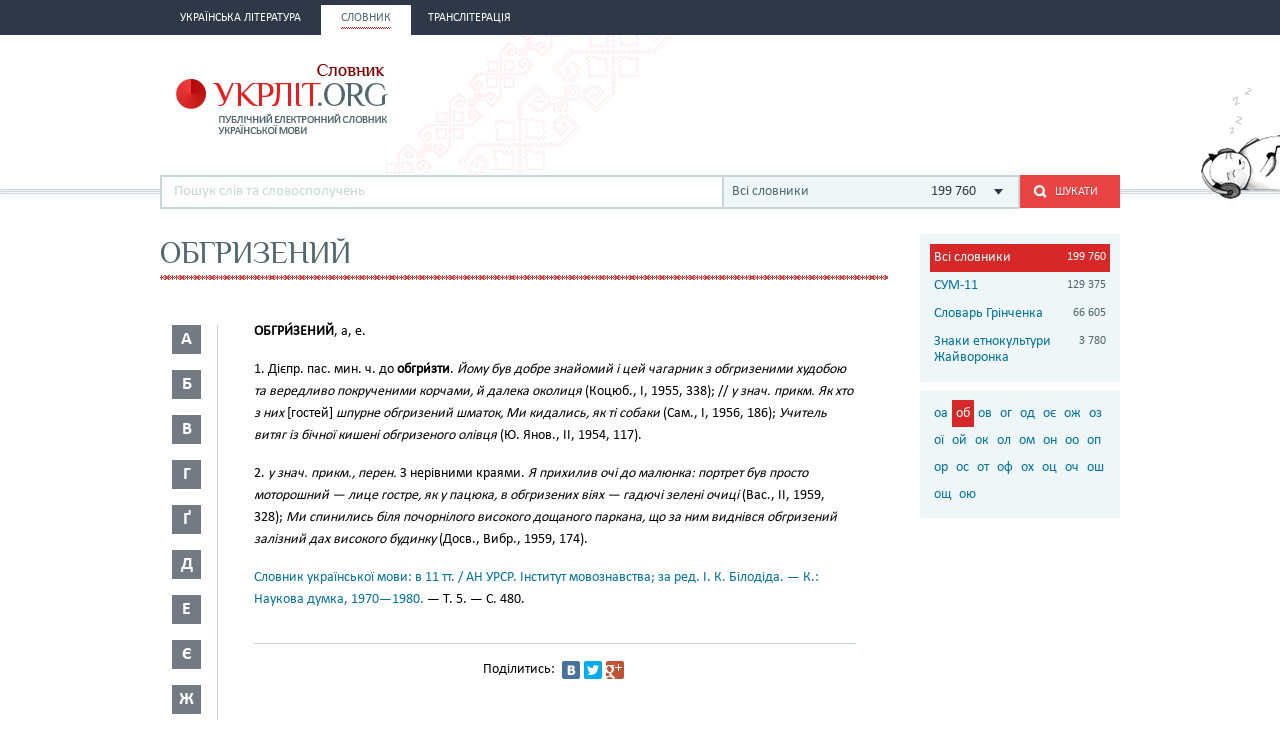

--- FILE ---
content_type: text/html; charset=utf-8
request_url: http://ukrlit.org/slovnyk/%D0%BE%D0%B1%D0%B3%D1%80%D0%B8%D0%B7%D0%B5%D0%BD%D0%B8%D0%B9
body_size: 10793
content:
<!DOCTYPE html><html itemscope itemtype="http://schema.org/WebPage">

<!--[if IE 8]>
<html lang="uk" class="ie8"><![endif]-->
<!--[if gt IE 8]>
<html lang="uk" itemscope itemtype="http://schema.org/WebPage"><![endif]-->

<head>
    <meta charset="utf-8">
    <meta http-equiv="X-UA-Compatible" content="IE=edge" />
    <!-- Twitter Card data -->
<meta name="twitter:card" content="summary">
<meta name="twitter:site" content="УКРЛІТ.ORG">
<meta name="twitter:title" content="обгризений - Словник української мови - значення слова, це:">
<meta name="twitter:description" content="обгризений - Словник української мови - значення слова, це:">
<meta name="twitter:creator" content="@author_handle">
<meta name="twitter:image" content="/img/logo-main.png">

<!-- Open Graph data -->
<meta property="og:title" content="обгризений - Словник української мови - значення слова, це:"/>
<meta property="og:type" content="article"/>
<meta property="og:image" content="/img/logo-main.png"/>
<meta property="og:description" content="обгризений - Словник української мови - значення слова, це:"/>
<meta property="og:site_name" content="УКРЛІТ.ORG"/>
<meta property="fb:admins" content="100000368234427, 100002068492526"/>

<!-- Schema.org markup for Google+ -->
<meta itemprop="name" content="обгризений - Словник української мови - значення слова, це:">
<meta itemprop="description" content="обгризений - Словник української мови - значення слова, це:">
<meta itemprop="image" content="/img/logo-main.png">
<meta name="description" content="ОБГРИ́ЗЕНИЙ, а, е.1. Дієпр. пас. мин. ч. до обгри́зти. Йому був добре знайомий і цей чагарник з обгризеними худобою та вередливо покрученими корчами, й далека околиця (Коцюб., І, 1955, 338); // у знач. прикм. Як хто з них [гостей] шпурне обгризений шматок, Ми кидались, як ті собаки (Сам., І, 1956, 186); Учитель витяг із бічної кишені обгризеного олівця (Ю. Янов., II, 1954, 117)"><title>обгризений - Словник української мови - значення слова, це:</title><link href="/min?g=css" media="screen" rel="stylesheet" type="text/css">
<link href="/favicon.ico" rel="shortcut icon"></head>
<body>
<script>
    (function(i,s,o,g,r,a,m){i['GoogleAnalyticsObject']=r;i[r]=i[r]||function(){
        (i[r].q=i[r].q||[]).push(arguments)},i[r].l=1*new Date();a=s.createElement(o),
        m=s.getElementsByTagName(o)[0];a.async=1;a.src=g;m.parentNode.insertBefore(a,m)
    })(window,document,'script','//www.google-analytics.com/analytics.js','ga');

    ga('create', 'UA-2895095-1', 'auto');
    ga('send', 'pageview');
</script>
<!-- BEGIN .wrap -->
<section class="page">
    <header class="header">
    <div class="header__topper">
        <div class="header__inner">
            <nav class="nav">
                <ul><li class="nav__item"><h2><a href="&#x2F;"><span>Українська література</span></a></h2></li><li class="nav__item is-active"><h2><a href="&#x2F;slovnyk"><span>Словник</span></a></h2></li><li class="nav__item"><h2><a href="&#x2F;transliteratsiia"><span>Транслітерація</span></a></h2></li></ul>            </nav>
        </div>
    </div>

    <div class="header__content">
        <div class="header__inner">
            <div class="cat">
                <a title="Про УКРЛІТ.ORG" href="/pro_nas"><img src="/img/cat.png"
                                                                                        alt="Про УКРЛІТ.ORG" width="165"
                                                                                        height="112"></a>
            </div>

            <h1 class="logo logo_slovnik"><a href="/slovnyk"></a></h1>

            <div class="header__banner">
    <ins class="adsbygoogle"
         style="display:inline-block;width:468px;height:60px"
         data-ad-client="ca-pub-0445727382672293"
         data-ad-slot="6587698710"></ins>
    <script>
        (adsbygoogle = window.adsbygoogle || []).push({});
    </script>
</div>

            <div class="l-dictionary-search">
                <div class="dictionary-search">
                    <div class="auto-fit">
                        <input id="dict-input" type="text" placeholder="Пошук слів та словосполучень"
                               data-url="/slovnyk/search">
                        <ul id="dict-list" class="auto-fit__dropdown" style="display: none;"></ul>
                    </div>

                    <div class="l-select">
                        <div class="select">
                                                            <input id="search-dict" type="hidden" value="all">

                                <p class="select__value">
                                    <span class="select__value-left">Всі словники</span>
                                    <span class="select__value-right">199 760</span>
                                </p>
                                                    </div>
                        <ul class="select__dropdown" style="display: none;">
                            <li data-attr="all">
                                <div class="select__value-left">
                                    <p class="select__value-title">Всі словники</p>

                                    <p class="select__value-text">Тлумачний он-лайн словник української мови
                                        «СЛОВНИК.УКРЛІТ.ORG» об’єднує слова та словосполучення з різних
                                        словників.</p>
                                </div>
                                <span class="select__value-right">199 760</span>
                            </li>

                                                            <li data-attr="3">
                                    <div class="select__value-left">
                                        <p class="select__value-title">СУМ-11</p>

                                        <p class="select__value-text">Словник української мови в 11 томах (СУМ-11)</p>
                                    </div>
                                    <span class="select__value-right">129 375</span>
                                </li>
                                                            <li data-attr="4">
                                    <div class="select__value-left">
                                        <p class="select__value-title">Словарь Грінченка</p>

                                        <p class="select__value-text">Грінченко. Словарь української мови</p>
                                    </div>
                                    <span class="select__value-right">66 605</span>
                                </li>
                                                            <li data-attr="1">
                                    <div class="select__value-left">
                                        <p class="select__value-title">Знаки етнокультури Жайворонка</p>

                                        <p class="select__value-text">Жайворонок. Знаки української етнокультури</p>
                                    </div>
                                    <span class="select__value-right">3 780</span>
                                </li>
                                                    </ul>
                    </div>

                    <button id="search-submit" type="submit" class="btn-search"><i class="ico-search"></i><span
                            class="uppercase">Шукати</span>
                    </button>
                </div>
            </div>
        </div>
    </div>
</header>
    <div class="container">
        <div class="main slovnik">
    <div class="slovnik__topper">
        <h2 class="h2 uppercase">обгризений</h2>
    </div>
    <div class="slovnik__letters slovnik__letters_mod">
        <div class="letters">
    <ul>
                    <li class="letters__item">
                <div class="letter">
                    <p>а</p>
                </div>
                <div class="letters__dropdown letters__dropdown_opacity">
                    <ul>
                                                    <li>
                                <a href="/slovnyk/%D0%B0%D0%B0~">аа</a>
                            </li>
                                                    <li>
                                <a href="/slovnyk/%D0%B0%D0%B1~">аб</a>
                            </li>
                                                    <li>
                                <a href="/slovnyk/%D0%B0%D0%B2~">ав</a>
                            </li>
                                                    <li>
                                <a href="/slovnyk/%D0%B0%D0%B3~">аг</a>
                            </li>
                                                    <li>
                                <a href="/slovnyk/%D0%B0%D2%91~">аґ</a>
                            </li>
                                                    <li>
                                <a href="/slovnyk/%D0%B0%D0%B4~">ад</a>
                            </li>
                                                    <li>
                                <a href="/slovnyk/%D0%B0%D0%B5~">ае</a>
                            </li>
                                                    <li>
                                <a href="/slovnyk/%D0%B0%D1%94~">ає</a>
                            </li>
                                                    <li>
                                <a href="/slovnyk/%D0%B0%D0%B6~">аж</a>
                            </li>
                                                    <li>
                                <a href="/slovnyk/%D0%B0%D0%B7~">аз</a>
                            </li>
                                                    <li>
                                <a href="/slovnyk/%D0%B0%D0%B9~">ай</a>
                            </li>
                                                    <li>
                                <a href="/slovnyk/%D0%B0%D0%BA~">ак</a>
                            </li>
                                                    <li>
                                <a href="/slovnyk/%D0%B0%D0%BB~">ал</a>
                            </li>
                                                    <li>
                                <a href="/slovnyk/%D0%B0%D0%BC~">ам</a>
                            </li>
                                                    <li>
                                <a href="/slovnyk/%D0%B0%D0%BD~">ан</a>
                            </li>
                                                    <li>
                                <a href="/slovnyk/%D0%B0%D0%BE~">ао</a>
                            </li>
                                                    <li>
                                <a href="/slovnyk/%D0%B0%D0%BF~">ап</a>
                            </li>
                                                    <li>
                                <a href="/slovnyk/%D0%B0%D1%80~">ар</a>
                            </li>
                                                    <li>
                                <a href="/slovnyk/%D0%B0%D1%81~">ас</a>
                            </li>
                                                    <li>
                                <a href="/slovnyk/%D0%B0%D1%82~">ат</a>
                            </li>
                                                    <li>
                                <a href="/slovnyk/%D0%B0%D1%83~">ау</a>
                            </li>
                                                    <li>
                                <a href="/slovnyk/%D0%B0%D1%84~">аф</a>
                            </li>
                                                    <li>
                                <a href="/slovnyk/%D0%B0%D1%85~">ах</a>
                            </li>
                                                    <li>
                                <a href="/slovnyk/%D0%B0%D1%86~">ац</a>
                            </li>
                                                    <li>
                                <a href="/slovnyk/%D0%B0%D1%87~">ач</a>
                            </li>
                                                    <li>
                                <a href="/slovnyk/%D0%B0%D1%88~">аш</a>
                            </li>
                                                    <li>
                                <a href="/slovnyk/%D0%B0%D1%8F~">ая</a>
                            </li>
                                            </ul>
                </div>
            </li>
                    <li class="letters__item">
                <div class="letter">
                    <p>б</p>
                </div>
                <div class="letters__dropdown letters__dropdown_opacity">
                    <ul>
                                                    <li>
                                <a href="/slovnyk/%D0%B1%D0%B0~">ба</a>
                            </li>
                                                    <li>
                                <a href="/slovnyk/%D0%B1%D0%B3~">бг</a>
                            </li>
                                                    <li>
                                <a href="/slovnyk/%D0%B1%D0%B4~">бд</a>
                            </li>
                                                    <li>
                                <a href="/slovnyk/%D0%B1%D0%B5~">бе</a>
                            </li>
                                                    <li>
                                <a href="/slovnyk/%D0%B1%D1%94~">бє</a>
                            </li>
                                                    <li>
                                <a href="/slovnyk/%D0%B1%D0%B6~">бж</a>
                            </li>
                                                    <li>
                                <a href="/slovnyk/%D0%B1%D0%B7~">бз</a>
                            </li>
                                                    <li>
                                <a href="/slovnyk/%D0%B1%D0%B8~">би</a>
                            </li>
                                                    <li>
                                <a href="/slovnyk/%D0%B1%D1%96~">бі</a>
                            </li>
                                                    <li>
                                <a href="/slovnyk/%D0%B1%D0%BB~">бл</a>
                            </li>
                                                    <li>
                                <a href="/slovnyk/%D0%B1%D0%BE~">бо</a>
                            </li>
                                                    <li>
                                <a href="/slovnyk/%D0%B1%D1%80~">бр</a>
                            </li>
                                                    <li>
                                <a href="/slovnyk/%D0%B1%D1%83~">бу</a>
                            </li>
                                                    <li>
                                <a href="/slovnyk/%D0%B1%D1%8E~">бю</a>
                            </li>
                                                    <li>
                                <a href="/slovnyk/%D0%B1%D1%8F~">бя</a>
                            </li>
                                            </ul>
                </div>
            </li>
                    <li class="letters__item">
                <div class="letter">
                    <p>в</p>
                </div>
                <div class="letters__dropdown letters__dropdown_opacity">
                    <ul>
                                                    <li>
                                <a href="/slovnyk/%D0%B2%D0%B0~">ва</a>
                            </li>
                                                    <li>
                                <a href="/slovnyk/%D0%B2%D0%B1~">вб</a>
                            </li>
                                                    <li>
                                <a href="/slovnyk/%D0%B2%D0%B2~">вв</a>
                            </li>
                                                    <li>
                                <a href="/slovnyk/%D0%B2%D0%B3~">вг</a>
                            </li>
                                                    <li>
                                <a href="/slovnyk/%D0%B2%D0%B4~">вд</a>
                            </li>
                                                    <li>
                                <a href="/slovnyk/%D0%B2%D0%B5~">ве</a>
                            </li>
                                                    <li>
                                <a href="/slovnyk/%D0%B2%D0%B6~">вж</a>
                            </li>
                                                    <li>
                                <a href="/slovnyk/%D0%B2%D0%B7~">вз</a>
                            </li>
                                                    <li>
                                <a href="/slovnyk/%D0%B2%D0%B8~">ви</a>
                            </li>
                                                    <li>
                                <a href="/slovnyk/%D0%B2%D1%96~">ві</a>
                            </li>
                                                    <li>
                                <a href="/slovnyk/%D0%B2%D1%97~">вї</a>
                            </li>
                                                    <li>
                                <a href="/slovnyk/%D0%B2%D0%B9~">вй</a>
                            </li>
                                                    <li>
                                <a href="/slovnyk/%D0%B2%D0%BA~">вк</a>
                            </li>
                                                    <li>
                                <a href="/slovnyk/%D0%B2%D0%BB~">вл</a>
                            </li>
                                                    <li>
                                <a href="/slovnyk/%D0%B2%D0%BC~">вм</a>
                            </li>
                                                    <li>
                                <a href="/slovnyk/%D0%B2%D0%BD~">вн</a>
                            </li>
                                                    <li>
                                <a href="/slovnyk/%D0%B2%D0%BE~">во</a>
                            </li>
                                                    <li>
                                <a href="/slovnyk/%D0%B2%D0%BF~">вп</a>
                            </li>
                                                    <li>
                                <a href="/slovnyk/%D0%B2%D1%80~">вр</a>
                            </li>
                                                    <li>
                                <a href="/slovnyk/%D0%B2%D1%81~">вс</a>
                            </li>
                                                    <li>
                                <a href="/slovnyk/%D0%B2%D1%82~">вт</a>
                            </li>
                                                    <li>
                                <a href="/slovnyk/%D0%B2%D1%83~">ву</a>
                            </li>
                                                    <li>
                                <a href="/slovnyk/%D0%B2%D1%85~">вх</a>
                            </li>
                                                    <li>
                                <a href="/slovnyk/%D0%B2%D1%86~">вц</a>
                            </li>
                                                    <li>
                                <a href="/slovnyk/%D0%B2%D1%87~">вч</a>
                            </li>
                                                    <li>
                                <a href="/slovnyk/%D0%B2%D1%88~">вш</a>
                            </li>
                                                    <li>
                                <a href="/slovnyk/%D0%B2%D1%89~">вщ</a>
                            </li>
                                                    <li>
                                <a href="/slovnyk/%D0%B2%D1%8E~">вю</a>
                            </li>
                                                    <li>
                                <a href="/slovnyk/%D0%B2%D1%8F~">вя</a>
                            </li>
                                            </ul>
                </div>
            </li>
                    <li class="letters__item">
                <div class="letter">
                    <p>г</p>
                </div>
                <div class="letters__dropdown letters__dropdown_opacity">
                    <ul>
                                                    <li>
                                <a href="/slovnyk/%D0%B3%D0%B0~">га</a>
                            </li>
                                                    <li>
                                <a href="/slovnyk/%D0%B3%D0%B2~">гв</a>
                            </li>
                                                    <li>
                                <a href="/slovnyk/%D0%B3%D0%B4~">гд</a>
                            </li>
                                                    <li>
                                <a href="/slovnyk/%D0%B3%D0%B5~">ге</a>
                            </li>
                                                    <li>
                                <a href="/slovnyk/%D0%B3%D0%B7~">гз</a>
                            </li>
                                                    <li>
                                <a href="/slovnyk/%D0%B3%D0%B8~">ги</a>
                            </li>
                                                    <li>
                                <a href="/slovnyk/%D0%B3%D1%96~">гі</a>
                            </li>
                                                    <li>
                                <a href="/slovnyk/%D0%B3%D0%BB~">гл</a>
                            </li>
                                                    <li>
                                <a href="/slovnyk/%D0%B3%D0%BC~">гм</a>
                            </li>
                                                    <li>
                                <a href="/slovnyk/%D0%B3%D0%BD~">гн</a>
                            </li>
                                                    <li>
                                <a href="/slovnyk/%D0%B3%D0%BE~">го</a>
                            </li>
                                                    <li>
                                <a href="/slovnyk/%D0%B3%D0%BF~">гп</a>
                            </li>
                                                    <li>
                                <a href="/slovnyk/%D0%B3%D1%80~">гр</a>
                            </li>
                                                    <li>
                                <a href="/slovnyk/%D0%B3%D1%81~">гс</a>
                            </li>
                                                    <li>
                                <a href="/slovnyk/%D0%B3%D1%83~">гу</a>
                            </li>
                                                    <li>
                                <a href="/slovnyk/%D0%B3%D1%8F~">гя</a>
                            </li>
                                            </ul>
                </div>
            </li>
                    <li class="letters__item">
                <div class="letter">
                    <p>ґ</p>
                </div>
                <div class="letters__dropdown letters__dropdown_opacity">
                    <ul>
                                                    <li>
                                <a href="/slovnyk/%D2%91%D0%B0~">ґа</a>
                            </li>
                                                    <li>
                                <a href="/slovnyk/%D2%91%D0%B2~">ґв</a>
                            </li>
                                                    <li>
                                <a href="/slovnyk/%D2%91%D0%B5~">ґе</a>
                            </li>
                                                    <li>
                                <a href="/slovnyk/%D2%91%D0%B7~">ґз</a>
                            </li>
                                                    <li>
                                <a href="/slovnyk/%D2%91%D0%B8~">ґи</a>
                            </li>
                                                    <li>
                                <a href="/slovnyk/%D2%91%D1%96~">ґі</a>
                            </li>
                                                    <li>
                                <a href="/slovnyk/%D2%91%D0%BB~">ґл</a>
                            </li>
                                                    <li>
                                <a href="/slovnyk/%D2%91%D0%BD~">ґн</a>
                            </li>
                                                    <li>
                                <a href="/slovnyk/%D2%91%D0%BE~">ґо</a>
                            </li>
                                                    <li>
                                <a href="/slovnyk/%D2%91%D1%80~">ґр</a>
                            </li>
                                                    <li>
                                <a href="/slovnyk/%D2%91%D1%83~">ґу</a>
                            </li>
                                            </ul>
                </div>
            </li>
                    <li class="letters__item">
                <div class="letter">
                    <p>д</p>
                </div>
                <div class="letters__dropdown letters__dropdown_opacity">
                    <ul>
                                                    <li>
                                <a href="/slovnyk/%D0%B4%D0%B0~">да</a>
                            </li>
                                                    <li>
                                <a href="/slovnyk/%D0%B4%D0%B1~">дб</a>
                            </li>
                                                    <li>
                                <a href="/slovnyk/%D0%B4%D0%B2~">дв</a>
                            </li>
                                                    <li>
                                <a href="/slovnyk/%D0%B4%D0%B5~">де</a>
                            </li>
                                                    <li>
                                <a href="/slovnyk/%D0%B4%D1%94~">дє</a>
                            </li>
                                                    <li>
                                <a href="/slovnyk/%D0%B4%D0%B6~">дж</a>
                            </li>
                                                    <li>
                                <a href="/slovnyk/%D0%B4%D0%B7~">дз</a>
                            </li>
                                                    <li>
                                <a href="/slovnyk/%D0%B4%D0%B8~">ди</a>
                            </li>
                                                    <li>
                                <a href="/slovnyk/%D0%B4%D1%96~">ді</a>
                            </li>
                                                    <li>
                                <a href="/slovnyk/%D0%B4%D1%97~">дї</a>
                            </li>
                                                    <li>
                                <a href="/slovnyk/%D0%B4%D0%BB~">дл</a>
                            </li>
                                                    <li>
                                <a href="/slovnyk/%D0%B4%D0%BC~">дм</a>
                            </li>
                                                    <li>
                                <a href="/slovnyk/%D0%B4%D0%BD~">дн</a>
                            </li>
                                                    <li>
                                <a href="/slovnyk/%D0%B4%D0%BE~">до</a>
                            </li>
                                                    <li>
                                <a href="/slovnyk/%D0%B4%D0%BF~">дп</a>
                            </li>
                                                    <li>
                                <a href="/slovnyk/%D0%B4%D1%80~">др</a>
                            </li>
                                                    <li>
                                <a href="/slovnyk/%D0%B4%D1%83~">ду</a>
                            </li>
                                                    <li>
                                <a href="/slovnyk/%D0%B4%D1%85~">дх</a>
                            </li>
                                                    <li>
                                <a href="/slovnyk/%D0%B4%D1%8C~">дь</a>
                            </li>
                                                    <li>
                                <a href="/slovnyk/%D0%B4%D1%8E~">дю</a>
                            </li>
                                                    <li>
                                <a href="/slovnyk/%D0%B4%D1%8F~">дя</a>
                            </li>
                                            </ul>
                </div>
            </li>
                    <li class="letters__item">
                <div class="letter">
                    <p>е</p>
                </div>
                <div class="letters__dropdown letters__dropdown_opacity">
                    <ul>
                                                    <li>
                                <a href="/slovnyk/%D0%B5%D0%B1~">еб</a>
                            </li>
                                                    <li>
                                <a href="/slovnyk/%D0%B5%D0%B2~">ев</a>
                            </li>
                                                    <li>
                                <a href="/slovnyk/%D0%B5%D0%B3~">ег</a>
                            </li>
                                                    <li>
                                <a href="/slovnyk/%D0%B5%D0%B4~">ед</a>
                            </li>
                                                    <li>
                                <a href="/slovnyk/%D0%B5%D0%B6~">еж</a>
                            </li>
                                                    <li>
                                <a href="/slovnyk/%D0%B5%D0%B7~">ез</a>
                            </li>
                                                    <li>
                                <a href="/slovnyk/%D0%B5%D0%B9~">ей</a>
                            </li>
                                                    <li>
                                <a href="/slovnyk/%D0%B5%D0%BA~">ек</a>
                            </li>
                                                    <li>
                                <a href="/slovnyk/%D0%B5%D0%BB~">ел</a>
                            </li>
                                                    <li>
                                <a href="/slovnyk/%D0%B5%D0%BC~">ем</a>
                            </li>
                                                    <li>
                                <a href="/slovnyk/%D0%B5%D0%BD~">ен</a>
                            </li>
                                                    <li>
                                <a href="/slovnyk/%D0%B5%D0%BE~">ео</a>
                            </li>
                                                    <li>
                                <a href="/slovnyk/%D0%B5%D0%BF~">еп</a>
                            </li>
                                                    <li>
                                <a href="/slovnyk/%D0%B5%D1%80~">ер</a>
                            </li>
                                                    <li>
                                <a href="/slovnyk/%D0%B5%D1%81~">ес</a>
                            </li>
                                                    <li>
                                <a href="/slovnyk/%D0%B5%D1%82~">ет</a>
                            </li>
                                                    <li>
                                <a href="/slovnyk/%D0%B5%D1%84~">еф</a>
                            </li>
                                                    <li>
                                <a href="/slovnyk/%D0%B5%D1%85~">ех</a>
                            </li>
                                                    <li>
                                <a href="/slovnyk/%D0%B5%D1%87~">еч</a>
                            </li>
                                                    <li>
                                <a href="/slovnyk/%D0%B5%D1%88~">еш</a>
                            </li>
                                            </ul>
                </div>
            </li>
                    <li class="letters__item">
                <div class="letter">
                    <p>є</p>
                </div>
                <div class="letters__dropdown letters__dropdown_opacity">
                    <ul>
                                                    <li>
                                <a href="/slovnyk/%D1%94%D0%B2~">єв</a>
                            </li>
                                                    <li>
                                <a href="/slovnyk/%D1%94%D0%B3~">єг</a>
                            </li>
                                                    <li>
                                <a href="/slovnyk/%D1%94%D0%B4~">єд</a>
                            </li>
                                                    <li>
                                <a href="/slovnyk/%D1%94%D0%B5~">єе</a>
                            </li>
                                                    <li>
                                <a href="/slovnyk/%D1%94%D0%B6~">єж</a>
                            </li>
                                                    <li>
                                <a href="/slovnyk/%D1%94%D0%B7~">єз</a>
                            </li>
                                                    <li>
                                <a href="/slovnyk/%D1%94%D0%B9~">єй</a>
                            </li>
                                                    <li>
                                <a href="/slovnyk/%D1%94%D0%BB~">єл</a>
                            </li>
                                                    <li>
                                <a href="/slovnyk/%D1%94%D0%BC~">єм</a>
                            </li>
                                                    <li>
                                <a href="/slovnyk/%D1%94%D0%BD~">єн</a>
                            </li>
                                                    <li>
                                <a href="/slovnyk/%D1%94%D0%BF~">єп</a>
                            </li>
                                                    <li>
                                <a href="/slovnyk/%D1%94%D1%80~">єр</a>
                            </li>
                                                    <li>
                                <a href="/slovnyk/%D1%94%D1%81~">єс</a>
                            </li>
                                                    <li>
                                <a href="/slovnyk/%D1%94%D1%82~">єт</a>
                            </li>
                                                    <li>
                                <a href="/slovnyk/%D1%94%D1%84~">єф</a>
                            </li>
                                                    <li>
                                <a href="/slovnyk/%D1%94%D1%85~">єх</a>
                            </li>
                                                    <li>
                                <a href="/slovnyk/%D1%94%D1%89~">єщ</a>
                            </li>
                                            </ul>
                </div>
            </li>
                    <li class="letters__item">
                <div class="letter">
                    <p>ж</p>
                </div>
                <div class="letters__dropdown letters__dropdown_opacity">
                    <ul>
                                                    <li>
                                <a href="/slovnyk/%D0%B6%D0%B0~">жа</a>
                            </li>
                                                    <li>
                                <a href="/slovnyk/%D0%B6%D0%B1~">жб</a>
                            </li>
                                                    <li>
                                <a href="/slovnyk/%D0%B6%D0%B2~">жв</a>
                            </li>
                                                    <li>
                                <a href="/slovnyk/%D0%B6%D0%B3~">жг</a>
                            </li>
                                                    <li>
                                <a href="/slovnyk/%D0%B6%D2%91~">жґ</a>
                            </li>
                                                    <li>
                                <a href="/slovnyk/%D0%B6%D0%B4~">жд</a>
                            </li>
                                                    <li>
                                <a href="/slovnyk/%D0%B6%D0%B5~">же</a>
                            </li>
                                                    <li>
                                <a href="/slovnyk/%D0%B6%D1%94~">жє</a>
                            </li>
                                                    <li>
                                <a href="/slovnyk/%D0%B6%D0%B8~">жи</a>
                            </li>
                                                    <li>
                                <a href="/slovnyk/%D0%B6%D1%96~">жі</a>
                            </li>
                                                    <li>
                                <a href="/slovnyk/%D0%B6%D0%BB~">жл</a>
                            </li>
                                                    <li>
                                <a href="/slovnyk/%D0%B6%D0%BC~">жм</a>
                            </li>
                                                    <li>
                                <a href="/slovnyk/%D0%B6%D0%BD~">жн</a>
                            </li>
                                                    <li>
                                <a href="/slovnyk/%D0%B6%D0%BE~">жо</a>
                            </li>
                                                    <li>
                                <a href="/slovnyk/%D0%B6%D1%80~">жр</a>
                            </li>
                                                    <li>
                                <a href="/slovnyk/%D0%B6%D1%83~">жу</a>
                            </li>
                                                    <li>
                                <a href="/slovnyk/%D0%B6%D1%8E~">жю</a>
                            </li>
                                            </ul>
                </div>
            </li>
                    <li class="letters__item">
                <div class="letter">
                    <p>з</p>
                </div>
                <div class="letters__dropdown letters__dropdown_opacity">
                    <ul>
                                                    <li>
                                <a href="/slovnyk/%D0%B7%D0%B0~">за</a>
                            </li>
                                                    <li>
                                <a href="/slovnyk/%D0%B7%D0%B1~">зб</a>
                            </li>
                                                    <li>
                                <a href="/slovnyk/%D0%B7%D0%B2~">зв</a>
                            </li>
                                                    <li>
                                <a href="/slovnyk/%D0%B7%D0%B3~">зг</a>
                            </li>
                                                    <li>
                                <a href="/slovnyk/%D0%B7%D2%91~">зґ</a>
                            </li>
                                                    <li>
                                <a href="/slovnyk/%D0%B7%D0%B4~">зд</a>
                            </li>
                                                    <li>
                                <a href="/slovnyk/%D0%B7%D0%B5~">зе</a>
                            </li>
                                                    <li>
                                <a href="/slovnyk/%D0%B7%D1%94~">зє</a>
                            </li>
                                                    <li>
                                <a href="/slovnyk/%D0%B7%D0%B6~">зж</a>
                            </li>
                                                    <li>
                                <a href="/slovnyk/%D0%B7%D0%B7~">зз</a>
                            </li>
                                                    <li>
                                <a href="/slovnyk/%D0%B7%D0%B8~">зи</a>
                            </li>
                                                    <li>
                                <a href="/slovnyk/%D0%B7%D1%96~">зі</a>
                            </li>
                                                    <li>
                                <a href="/slovnyk/%D0%B7%D1%97~">зї</a>
                            </li>
                                                    <li>
                                <a href="/slovnyk/%D0%B7%D0%B9~">зй</a>
                            </li>
                                                    <li>
                                <a href="/slovnyk/%D0%B7%D0%BB~">зл</a>
                            </li>
                                                    <li>
                                <a href="/slovnyk/%D0%B7%D0%BC~">зм</a>
                            </li>
                                                    <li>
                                <a href="/slovnyk/%D0%B7%D0%BD~">зн</a>
                            </li>
                                                    <li>
                                <a href="/slovnyk/%D0%B7%D0%BE~">зо</a>
                            </li>
                                                    <li>
                                <a href="/slovnyk/%D0%B7%D0%BF~">зп</a>
                            </li>
                                                    <li>
                                <a href="/slovnyk/%D0%B7%D1%80~">зр</a>
                            </li>
                                                    <li>
                                <a href="/slovnyk/%D0%B7%D1%81~">зс</a>
                            </li>
                                                    <li>
                                <a href="/slovnyk/%D0%B7%D1%83~">зу</a>
                            </li>
                                                    <li>
                                <a href="/slovnyk/%D0%B7%D1%86~">зц</a>
                            </li>
                                                    <li>
                                <a href="/slovnyk/%D0%B7%D1%87~">зч</a>
                            </li>
                                                    <li>
                                <a href="/slovnyk/%D0%B7%D1%88~">зш</a>
                            </li>
                                                    <li>
                                <a href="/slovnyk/%D0%B7%D1%89~">зщ</a>
                            </li>
                                                    <li>
                                <a href="/slovnyk/%D0%B7%D1%8E~">зю</a>
                            </li>
                                                    <li>
                                <a href="/slovnyk/%D0%B7%D1%8F~">зя</a>
                            </li>
                                            </ul>
                </div>
            </li>
                    <li class="letters__item">
                <div class="letter">
                    <p>и</p>
                </div>
                <div class="letters__dropdown letters__dropdown_opacity">
                    <ul>
                                                    <li>
                                <a href="/slovnyk/%D0%B8%D0%B2~">ив</a>
                            </li>
                                                    <li>
                                <a href="/slovnyk/%D0%B8%D0%B4~">ид</a>
                            </li>
                                                    <li>
                                <a href="/slovnyk/%D0%B8%D0%B6~">иж</a>
                            </li>
                                                    <li>
                                <a href="/slovnyk/%D0%B8%D0%BA~">ик</a>
                            </li>
                                                    <li>
                                <a href="/slovnyk/%D0%B8%D0%BB~">ил</a>
                            </li>
                                                    <li>
                                <a href="/slovnyk/%D0%B8%D0%BC~">им</a>
                            </li>
                                                    <li>
                                <a href="/slovnyk/%D0%B8%D0%BD~">ин</a>
                            </li>
                                                    <li>
                                <a href="/slovnyk/%D0%B8%D1%80~">ир</a>
                            </li>
                                                    <li>
                                <a href="/slovnyk/%D0%B8%D1%81~">ис</a>
                            </li>
                                                    <li>
                                <a href="/slovnyk/%D0%B8%D1%82~">ит</a>
                            </li>
                                            </ul>
                </div>
            </li>
                    <li class="letters__item">
                <div class="letter">
                    <p>і</p>
                </div>
                <div class="letters__dropdown letters__dropdown_opacity">
                    <ul>
                                                    <li>
                                <a href="/slovnyk/%D1%96%D0%B1~">іб</a>
                            </li>
                                                    <li>
                                <a href="/slovnyk/%D1%96%D0%B2~">ів</a>
                            </li>
                                                    <li>
                                <a href="/slovnyk/%D1%96%D0%B3~">іг</a>
                            </li>
                                                    <li>
                                <a href="/slovnyk/%D1%96%D0%B4~">ід</a>
                            </li>
                                                    <li>
                                <a href="/slovnyk/%D1%96%D1%94~">іє</a>
                            </li>
                                                    <li>
                                <a href="/slovnyk/%D1%96%D0%B6~">іж</a>
                            </li>
                                                    <li>
                                <a href="/slovnyk/%D1%96%D0%B7~">із</a>
                            </li>
                                                    <li>
                                <a href="/slovnyk/%D1%96%D0%BA~">ік</a>
                            </li>
                                                    <li>
                                <a href="/slovnyk/%D1%96%D0%BB~">іл</a>
                            </li>
                                                    <li>
                                <a href="/slovnyk/%D1%96%D0%BC~">ім</a>
                            </li>
                                                    <li>
                                <a href="/slovnyk/%D1%96%D0%BD~">ін</a>
                            </li>
                                                    <li>
                                <a href="/slovnyk/%D1%96%D0%BE~">іо</a>
                            </li>
                                                    <li>
                                <a href="/slovnyk/%D1%96%D0%BF~">іп</a>
                            </li>
                                                    <li>
                                <a href="/slovnyk/%D1%96%D1%80~">ір</a>
                            </li>
                                                    <li>
                                <a href="/slovnyk/%D1%96%D1%81~">іс</a>
                            </li>
                                                    <li>
                                <a href="/slovnyk/%D1%96%D1%82~">іт</a>
                            </li>
                                                    <li>
                                <a href="/slovnyk/%D1%96%D1%83~">іу</a>
                            </li>
                                                    <li>
                                <a href="/slovnyk/%D1%96%D1%85~">іх</a>
                            </li>
                                                    <li>
                                <a href="/slovnyk/%D1%96%D1%88~">іш</a>
                            </li>
                                            </ul>
                </div>
            </li>
                    <li class="letters__item">
                <div class="letter">
                    <p>ї</p>
                </div>
                <div class="letters__dropdown letters__dropdown_opacity">
                    <ul>
                                                    <li>
                                <a href="/slovnyk/%D1%97%D0%B4~">їд</a>
                            </li>
                                                    <li>
                                <a href="/slovnyk/%D1%97%D0%B6~">їж</a>
                            </li>
                                                    <li>
                                <a href="/slovnyk/%D1%97%D0%B7~">їз</a>
                            </li>
                                                    <li>
                                <a href="/slovnyk/%D1%97%D0%B9~">їй</a>
                            </li>
                                                    <li>
                                <a href="/slovnyk/%D1%97%D1%81~">їс</a>
                            </li>
                                                    <li>
                                <a href="/slovnyk/%D1%97%D1%85~">їх</a>
                            </li>
                                            </ul>
                </div>
            </li>
                    <li class="letters__item">
                <div class="letter">
                    <p>й</p>
                </div>
                <div class="letters__dropdown letters__dropdown_opacity">
                    <ul>
                                                    <li>
                                <a href="/slovnyk/%D0%B9%D0%BC~">йм</a>
                            </li>
                                                    <li>
                                <a href="/slovnyk/%D0%B9%D0%BD~">йн</a>
                            </li>
                                                    <li>
                                <a href="/slovnyk/%D0%B9%D0%BE~">йо</a>
                            </li>
                                                    <li>
                                <a href="/slovnyk/%D0%B9%D1%82~">йт</a>
                            </li>
                                            </ul>
                </div>
            </li>
                    <li class="letters__item">
                <div class="letter">
                    <p>к</p>
                </div>
                <div class="letters__dropdown letters__dropdown_opacity">
                    <ul>
                                                    <li>
                                <a href="/slovnyk/%D0%BA%D0%B0~">ка</a>
                            </li>
                                                    <li>
                                <a href="/slovnyk/%D0%BA%D0%B2~">кв</a>
                            </li>
                                                    <li>
                                <a href="/slovnyk/%D0%BA%D0%B5~">ке</a>
                            </li>
                                                    <li>
                                <a href="/slovnyk/%D0%BA%D0%B7~">кз</a>
                            </li>
                                                    <li>
                                <a href="/slovnyk/%D0%BA%D0%B8~">ки</a>
                            </li>
                                                    <li>
                                <a href="/slovnyk/%D0%BA%D1%96~">кі</a>
                            </li>
                                                    <li>
                                <a href="/slovnyk/%D0%BA%D0%BB~">кл</a>
                            </li>
                                                    <li>
                                <a href="/slovnyk/%D0%BA%D0%BC~">км</a>
                            </li>
                                                    <li>
                                <a href="/slovnyk/%D0%BA%D0%BD~">кн</a>
                            </li>
                                                    <li>
                                <a href="/slovnyk/%D0%BA%D0%BE~">ко</a>
                            </li>
                                                    <li>
                                <a href="/slovnyk/%D0%BA%D0%BF~">кп</a>
                            </li>
                                                    <li>
                                <a href="/slovnyk/%D0%BA%D1%80~">кр</a>
                            </li>
                                                    <li>
                                <a href="/slovnyk/%D0%BA%D1%81~">кс</a>
                            </li>
                                                    <li>
                                <a href="/slovnyk/%D0%BA%D1%82~">кт</a>
                            </li>
                                                    <li>
                                <a href="/slovnyk/%D0%BA%D1%83~">ку</a>
                            </li>
                                                    <li>
                                <a href="/slovnyk/%D0%BA%D1%85~">кх</a>
                            </li>
                                                    <li>
                                <a href="/slovnyk/%D0%BA%D1%88~">кш</a>
                            </li>
                                                    <li>
                                <a href="/slovnyk/%D0%BA%D1%8E~">кю</a>
                            </li>
                                                    <li>
                                <a href="/slovnyk/%D0%BA%D1%8F~">кя</a>
                            </li>
                                            </ul>
                </div>
            </li>
                    <li class="letters__item">
                <div class="letter">
                    <p>л</p>
                </div>
                <div class="letters__dropdown letters__dropdown_opacity">
                    <ul>
                                                    <li>
                                <a href="/slovnyk/%D0%BB%D0%B0~">ла</a>
                            </li>
                                                    <li>
                                <a href="/slovnyk/%D0%BB%D0%B5~">ле</a>
                            </li>
                                                    <li>
                                <a href="/slovnyk/%D0%BB%D0%B6~">лж</a>
                            </li>
                                                    <li>
                                <a href="/slovnyk/%D0%BB%D0%B8~">ли</a>
                            </li>
                                                    <li>
                                <a href="/slovnyk/%D0%BB%D1%96~">лі</a>
                            </li>
                                                    <li>
                                <a href="/slovnyk/%D0%BB%D0%BA~">лк</a>
                            </li>
                                                    <li>
                                <a href="/slovnyk/%D0%BB%D0%BB~">лл</a>
                            </li>
                                                    <li>
                                <a href="/slovnyk/%D0%BB%D0%BE~">ло</a>
                            </li>
                                                    <li>
                                <a href="/slovnyk/%D0%BB%D1%83~">лу</a>
                            </li>
                                                    <li>
                                <a href="/slovnyk/%D0%BB%D1%8C~">ль</a>
                            </li>
                                                    <li>
                                <a href="/slovnyk/%D0%BB%D1%8E~">лю</a>
                            </li>
                                                    <li>
                                <a href="/slovnyk/%D0%BB%D1%8F~">ля</a>
                            </li>
                                            </ul>
                </div>
            </li>
                    <li class="letters__item">
                <div class="letter">
                    <p>м</p>
                </div>
                <div class="letters__dropdown letters__dropdown_opacity">
                    <ul>
                                                    <li>
                                <a href="/slovnyk/%D0%BC%D0%B0~">ма</a>
                            </li>
                                                    <li>
                                <a href="/slovnyk/%D0%BC%D0%B3~">мг</a>
                            </li>
                                                    <li>
                                <a href="/slovnyk/%D0%BC%D0%B5~">ме</a>
                            </li>
                                                    <li>
                                <a href="/slovnyk/%D0%BC%D0%B6~">мж</a>
                            </li>
                                                    <li>
                                <a href="/slovnyk/%D0%BC%D0%B7~">мз</a>
                            </li>
                                                    <li>
                                <a href="/slovnyk/%D0%BC%D0%B8~">ми</a>
                            </li>
                                                    <li>
                                <a href="/slovnyk/%D0%BC%D1%96~">мі</a>
                            </li>
                                                    <li>
                                <a href="/slovnyk/%D0%BC%D0%BB~">мл</a>
                            </li>
                                                    <li>
                                <a href="/slovnyk/%D0%BC%D0%BD~">мн</a>
                            </li>
                                                    <li>
                                <a href="/slovnyk/%D0%BC%D0%BE~">мо</a>
                            </li>
                                                    <li>
                                <a href="/slovnyk/%D0%BC%D1%80~">мр</a>
                            </li>
                                                    <li>
                                <a href="/slovnyk/%D0%BC%D1%81~">мс</a>
                            </li>
                                                    <li>
                                <a href="/slovnyk/%D0%BC%D1%82~">мт</a>
                            </li>
                                                    <li>
                                <a href="/slovnyk/%D0%BC%D1%83~">му</a>
                            </li>
                                                    <li>
                                <a href="/slovnyk/%D0%BC%D1%87~">мч</a>
                            </li>
                                                    <li>
                                <a href="/slovnyk/%D0%BC%D1%88~">мш</a>
                            </li>
                                                    <li>
                                <a href="/slovnyk/%D0%BC%D1%8E~">мю</a>
                            </li>
                                                    <li>
                                <a href="/slovnyk/%D0%BC%D1%8F~">мя</a>
                            </li>
                                            </ul>
                </div>
            </li>
                    <li class="letters__item">
                <div class="letter">
                    <p>н</p>
                </div>
                <div class="letters__dropdown letters__dropdown_opacity">
                    <ul>
                                                    <li>
                                <a href="/slovnyk/%D0%BD%D0%B0~">на</a>
                            </li>
                                                    <li>
                                <a href="/slovnyk/%D0%BD%D0%B3~">нг</a>
                            </li>
                                                    <li>
                                <a href="/slovnyk/%D0%BD%D0%B5~">не</a>
                            </li>
                                                    <li>
                                <a href="/slovnyk/%D0%BD%D0%B8~">ни</a>
                            </li>
                                                    <li>
                                <a href="/slovnyk/%D0%BD%D1%96~">ні</a>
                            </li>
                                                    <li>
                                <a href="/slovnyk/%D0%BD%D0%BE~">но</a>
                            </li>
                                                    <li>
                                <a href="/slovnyk/%D0%BD%D1%83~">ну</a>
                            </li>
                                                    <li>
                                <a href="/slovnyk/%D0%BD%D1%8C~">нь</a>
                            </li>
                                                    <li>
                                <a href="/slovnyk/%D0%BD%D1%8E~">ню</a>
                            </li>
                                                    <li>
                                <a href="/slovnyk/%D0%BD%D1%8F~">ня</a>
                            </li>
                                            </ul>
                </div>
            </li>
                    <li class="letters__item">
                <div class="letter">
                    <p>о</p>
                </div>
                <div class="letters__dropdown letters__dropdown_opacity">
                    <ul>
                                                    <li>
                                <a href="/slovnyk/%D0%BE%D0%B0~">оа</a>
                            </li>
                                                    <li>
                                <a href="/slovnyk/%D0%BE%D0%B1~">об</a>
                            </li>
                                                    <li>
                                <a href="/slovnyk/%D0%BE%D0%B2~">ов</a>
                            </li>
                                                    <li>
                                <a href="/slovnyk/%D0%BE%D0%B3~">ог</a>
                            </li>
                                                    <li>
                                <a href="/slovnyk/%D0%BE%D0%B4~">од</a>
                            </li>
                                                    <li>
                                <a href="/slovnyk/%D0%BE%D1%94~">оє</a>
                            </li>
                                                    <li>
                                <a href="/slovnyk/%D0%BE%D0%B6~">ож</a>
                            </li>
                                                    <li>
                                <a href="/slovnyk/%D0%BE%D0%B7~">оз</a>
                            </li>
                                                    <li>
                                <a href="/slovnyk/%D0%BE%D1%97~">ої</a>
                            </li>
                                                    <li>
                                <a href="/slovnyk/%D0%BE%D0%B9~">ой</a>
                            </li>
                                                    <li>
                                <a href="/slovnyk/%D0%BE%D0%BA~">ок</a>
                            </li>
                                                    <li>
                                <a href="/slovnyk/%D0%BE%D0%BB~">ол</a>
                            </li>
                                                    <li>
                                <a href="/slovnyk/%D0%BE%D0%BC~">ом</a>
                            </li>
                                                    <li>
                                <a href="/slovnyk/%D0%BE%D0%BD~">он</a>
                            </li>
                                                    <li>
                                <a href="/slovnyk/%D0%BE%D0%BE~">оо</a>
                            </li>
                                                    <li>
                                <a href="/slovnyk/%D0%BE%D0%BF~">оп</a>
                            </li>
                                                    <li>
                                <a href="/slovnyk/%D0%BE%D1%80~">ор</a>
                            </li>
                                                    <li>
                                <a href="/slovnyk/%D0%BE%D1%81~">ос</a>
                            </li>
                                                    <li>
                                <a href="/slovnyk/%D0%BE%D1%82~">от</a>
                            </li>
                                                    <li>
                                <a href="/slovnyk/%D0%BE%D1%84~">оф</a>
                            </li>
                                                    <li>
                                <a href="/slovnyk/%D0%BE%D1%85~">ох</a>
                            </li>
                                                    <li>
                                <a href="/slovnyk/%D0%BE%D1%86~">оц</a>
                            </li>
                                                    <li>
                                <a href="/slovnyk/%D0%BE%D1%87~">оч</a>
                            </li>
                                                    <li>
                                <a href="/slovnyk/%D0%BE%D1%88~">ош</a>
                            </li>
                                                    <li>
                                <a href="/slovnyk/%D0%BE%D1%89~">ощ</a>
                            </li>
                                                    <li>
                                <a href="/slovnyk/%D0%BE%D1%8E~">ою</a>
                            </li>
                                            </ul>
                </div>
            </li>
                    <li class="letters__item">
                <div class="letter">
                    <p>п</p>
                </div>
                <div class="letters__dropdown letters__dropdown_opacity">
                    <ul>
                                                    <li>
                                <a href="/slovnyk/%D0%BF%D0%B0~">па</a>
                            </li>
                                                    <li>
                                <a href="/slovnyk/%D0%BF%D0%B5~">пе</a>
                            </li>
                                                    <li>
                                <a href="/slovnyk/%D0%BF%D1%94~">пє</a>
                            </li>
                                                    <li>
                                <a href="/slovnyk/%D0%BF%D0%B8~">пи</a>
                            </li>
                                                    <li>
                                <a href="/slovnyk/%D0%BF%D1%96~">пі</a>
                            </li>
                                                    <li>
                                <a href="/slovnyk/%D0%BF%D1%97~">пї</a>
                            </li>
                                                    <li>
                                <a href="/slovnyk/%D0%BF%D0%BB~">пл</a>
                            </li>
                                                    <li>
                                <a href="/slovnyk/%D0%BF%D0%BD~">пн</a>
                            </li>
                                                    <li>
                                <a href="/slovnyk/%D0%BF%D0%BE~">по</a>
                            </li>
                                                    <li>
                                <a href="/slovnyk/%D0%BF%D0%BF~">пп</a>
                            </li>
                                                    <li>
                                <a href="/slovnyk/%D0%BF%D1%80~">пр</a>
                            </li>
                                                    <li>
                                <a href="/slovnyk/%D0%BF%D1%81~">пс</a>
                            </li>
                                                    <li>
                                <a href="/slovnyk/%D0%BF%D1%82~">пт</a>
                            </li>
                                                    <li>
                                <a href="/slovnyk/%D0%BF%D1%83~">пу</a>
                            </li>
                                                    <li>
                                <a href="/slovnyk/%D0%BF%D1%84~">пф</a>
                            </li>
                                                    <li>
                                <a href="/slovnyk/%D0%BF%D1%85~">пх</a>
                            </li>
                                                    <li>
                                <a href="/slovnyk/%D0%BF%D1%87~">пч</a>
                            </li>
                                                    <li>
                                <a href="/slovnyk/%D0%BF%D1%88~">пш</a>
                            </li>
                                                    <li>
                                <a href="/slovnyk/%D0%BF%D1%8E~">пю</a>
                            </li>
                                                    <li>
                                <a href="/slovnyk/%D0%BF%D1%8F~">пя</a>
                            </li>
                                            </ul>
                </div>
            </li>
                    <li class="letters__item">
                <div class="letter">
                    <p>р</p>
                </div>
                <div class="letters__dropdown letters__dropdown_opacity">
                    <ul>
                                                    <li>
                                <a href="/slovnyk/%D1%80%D0%B0~">ра</a>
                            </li>
                                                    <li>
                                <a href="/slovnyk/%D1%80%D0%B2~">рв</a>
                            </li>
                                                    <li>
                                <a href="/slovnyk/%D1%80%D0%B4~">рд</a>
                            </li>
                                                    <li>
                                <a href="/slovnyk/%D1%80%D0%B5~">ре</a>
                            </li>
                                                    <li>
                                <a href="/slovnyk/%D1%80%D1%94~">рє</a>
                            </li>
                                                    <li>
                                <a href="/slovnyk/%D1%80%D0%B6~">рж</a>
                            </li>
                                                    <li>
                                <a href="/slovnyk/%D1%80%D0%B8~">ри</a>
                            </li>
                                                    <li>
                                <a href="/slovnyk/%D1%80%D1%96~">рі</a>
                            </li>
                                                    <li>
                                <a href="/slovnyk/%D1%80%D0%BA~">рк</a>
                            </li>
                                                    <li>
                                <a href="/slovnyk/%D1%80%D0%BD~">рн</a>
                            </li>
                                                    <li>
                                <a href="/slovnyk/%D1%80%D0%BE~">ро</a>
                            </li>
                                                    <li>
                                <a href="/slovnyk/%D1%80%D0%BF~">рп</a>
                            </li>
                                                    <li>
                                <a href="/slovnyk/%D1%80%D1%80~">рр</a>
                            </li>
                                                    <li>
                                <a href="/slovnyk/%D1%80%D1%81~">рс</a>
                            </li>
                                                    <li>
                                <a href="/slovnyk/%D1%80%D1%82~">рт</a>
                            </li>
                                                    <li>
                                <a href="/slovnyk/%D1%80%D1%83~">ру</a>
                            </li>
                                                    <li>
                                <a href="/slovnyk/%D1%80%D1%8C~">рь</a>
                            </li>
                                                    <li>
                                <a href="/slovnyk/%D1%80%D1%8E~">рю</a>
                            </li>
                                                    <li>
                                <a href="/slovnyk/%D1%80%D1%8F~">ря</a>
                            </li>
                                            </ul>
                </div>
            </li>
                    <li class="letters__item">
                <div class="letter">
                    <p>с</p>
                </div>
                <div class="letters__dropdown letters__dropdown_opacity">
                    <ul>
                                                    <li>
                                <a href="/slovnyk/%D1%81%D0%B0~">са</a>
                            </li>
                                                    <li>
                                <a href="/slovnyk/%D1%81%D0%B2~">св</a>
                            </li>
                                                    <li>
                                <a href="/slovnyk/%D1%81%D0%B3~">сг</a>
                            </li>
                                                    <li>
                                <a href="/slovnyk/%D1%81%D0%B5~">се</a>
                            </li>
                                                    <li>
                                <a href="/slovnyk/%D1%81%D1%94~">сє</a>
                            </li>
                                                    <li>
                                <a href="/slovnyk/%D1%81%D0%B8~">си</a>
                            </li>
                                                    <li>
                                <a href="/slovnyk/%D1%81%D1%96~">сі</a>
                            </li>
                                                    <li>
                                <a href="/slovnyk/%D1%81%D0%BA~">ск</a>
                            </li>
                                                    <li>
                                <a href="/slovnyk/%D1%81%D0%BB~">сл</a>
                            </li>
                                                    <li>
                                <a href="/slovnyk/%D1%81%D0%BC~">см</a>
                            </li>
                                                    <li>
                                <a href="/slovnyk/%D1%81%D0%BD~">сн</a>
                            </li>
                                                    <li>
                                <a href="/slovnyk/%D1%81%D0%BE~">со</a>
                            </li>
                                                    <li>
                                <a href="/slovnyk/%D1%81%D0%BF~">сп</a>
                            </li>
                                                    <li>
                                <a href="/slovnyk/%D1%81%D1%80~">ср</a>
                            </li>
                                                    <li>
                                <a href="/slovnyk/%D1%81%D1%81~">сс</a>
                            </li>
                                                    <li>
                                <a href="/slovnyk/%D1%81%D1%82~">ст</a>
                            </li>
                                                    <li>
                                <a href="/slovnyk/%D1%81%D1%83~">су</a>
                            </li>
                                                    <li>
                                <a href="/slovnyk/%D1%81%D1%84~">сф</a>
                            </li>
                                                    <li>
                                <a href="/slovnyk/%D1%81%D1%85~">сх</a>
                            </li>
                                                    <li>
                                <a href="/slovnyk/%D1%81%D1%86~">сц</a>
                            </li>
                                                    <li>
                                <a href="/slovnyk/%D1%81%D1%87~">сч</a>
                            </li>
                                                    <li>
                                <a href="/slovnyk/%D1%81%D1%8C~">сь</a>
                            </li>
                                                    <li>
                                <a href="/slovnyk/%D1%81%D1%8E~">сю</a>
                            </li>
                                                    <li>
                                <a href="/slovnyk/%D1%81%D1%8F~">ся</a>
                            </li>
                                            </ul>
                </div>
            </li>
                    <li class="letters__item">
                <div class="letter">
                    <p>т</p>
                </div>
                <div class="letters__dropdown letters__dropdown_opacity">
                    <ul>
                                                    <li>
                                <a href="/slovnyk/%D1%82%D0%B0~">та</a>
                            </li>
                                                    <li>
                                <a href="/slovnyk/%D1%82%D0%B2~">тв</a>
                            </li>
                                                    <li>
                                <a href="/slovnyk/%D1%82%D0%B5~">те</a>
                            </li>
                                                    <li>
                                <a href="/slovnyk/%D1%82%D0%B8~">ти</a>
                            </li>
                                                    <li>
                                <a href="/slovnyk/%D1%82%D1%96~">ті</a>
                            </li>
                                                    <li>
                                <a href="/slovnyk/%D1%82%D0%BA~">тк</a>
                            </li>
                                                    <li>
                                <a href="/slovnyk/%D1%82%D0%BB~">тл</a>
                            </li>
                                                    <li>
                                <a href="/slovnyk/%D1%82%D0%BC~">тм</a>
                            </li>
                                                    <li>
                                <a href="/slovnyk/%D1%82%D0%BD~">тн</a>
                            </li>
                                                    <li>
                                <a href="/slovnyk/%D1%82%D0%BE~">то</a>
                            </li>
                                                    <li>
                                <a href="/slovnyk/%D1%82%D0%BF~">тп</a>
                            </li>
                                                    <li>
                                <a href="/slovnyk/%D1%82%D1%80~">тр</a>
                            </li>
                                                    <li>
                                <a href="/slovnyk/%D1%82%D1%81~">тс</a>
                            </li>
                                                    <li>
                                <a href="/slovnyk/%D1%82%D1%83~">ту</a>
                            </li>
                                                    <li>
                                <a href="/slovnyk/%D1%82%D1%85~">тх</a>
                            </li>
                                                    <li>
                                <a href="/slovnyk/%D1%82%D1%89~">тщ</a>
                            </li>
                                                    <li>
                                <a href="/slovnyk/%D1%82%D1%8C~">ть</a>
                            </li>
                                                    <li>
                                <a href="/slovnyk/%D1%82%D1%8E~">тю</a>
                            </li>
                                                    <li>
                                <a href="/slovnyk/%D1%82%D1%8F~">тя</a>
                            </li>
                                            </ul>
                </div>
            </li>
                    <li class="letters__item">
                <div class="letter">
                    <p>у</p>
                </div>
                <div class="letters__dropdown letters__dropdown_opacity">
                    <ul>
                                                    <li>
                                <a href="/slovnyk/%D1%83%D0%B1~">уб</a>
                            </li>
                                                    <li>
                                <a href="/slovnyk/%D1%83%D0%B2~">ув</a>
                            </li>
                                                    <li>
                                <a href="/slovnyk/%D1%83%D2%91~">уґ</a>
                            </li>
                                                    <li>
                                <a href="/slovnyk/%D1%83%D0%B3~">уг</a>
                            </li>
                                                    <li>
                                <a href="/slovnyk/%D1%83%D0%B4~">уд</a>
                            </li>
                                                    <li>
                                <a href="/slovnyk/%D1%83%D0%B5~">уе</a>
                            </li>
                                                    <li>
                                <a href="/slovnyk/%D1%83%D0%B6~">уж</a>
                            </li>
                                                    <li>
                                <a href="/slovnyk/%D1%83%D0%B7~">уз</a>
                            </li>
                                                    <li>
                                <a href="/slovnyk/%D1%83%D1%97~">уї</a>
                            </li>
                                                    <li>
                                <a href="/slovnyk/%D1%83%D0%B9~">уй</a>
                            </li>
                                                    <li>
                                <a href="/slovnyk/%D1%83%D0%BA~">ук</a>
                            </li>
                                                    <li>
                                <a href="/slovnyk/%D1%83%D0%BB~">ул</a>
                            </li>
                                                    <li>
                                <a href="/slovnyk/%D1%83%D0%BC~">ум</a>
                            </li>
                                                    <li>
                                <a href="/slovnyk/%D1%83%D0%BD~">ун</a>
                            </li>
                                                    <li>
                                <a href="/slovnyk/%D1%83%D0%BE~">уо</a>
                            </li>
                                                    <li>
                                <a href="/slovnyk/%D1%83%D0%BF~">уп</a>
                            </li>
                                                    <li>
                                <a href="/slovnyk/%D1%83%D1%80~">ур</a>
                            </li>
                                                    <li>
                                <a href="/slovnyk/%D1%83%D1%81~">ус</a>
                            </li>
                                                    <li>
                                <a href="/slovnyk/%D1%83%D1%82~">ут</a>
                            </li>
                                                    <li>
                                <a href="/slovnyk/%D1%83%D1%85~">ух</a>
                            </li>
                                                    <li>
                                <a href="/slovnyk/%D1%83%D1%86~">уц</a>
                            </li>
                                                    <li>
                                <a href="/slovnyk/%D1%83%D1%87~">уч</a>
                            </li>
                                                    <li>
                                <a href="/slovnyk/%D1%83%D1%88~">уш</a>
                            </li>
                                                    <li>
                                <a href="/slovnyk/%D1%83%D1%89~">ущ</a>
                            </li>
                                                    <li>
                                <a href="/slovnyk/%D1%83%D1%8E~">ую</a>
                            </li>
                                                    <li>
                                <a href="/slovnyk/%D1%83%D1%8F~">уя</a>
                            </li>
                                            </ul>
                </div>
            </li>
                    <li class="letters__item">
                <div class="letter">
                    <p>ф</p>
                </div>
                <div class="letters__dropdown letters__dropdown_opacity">
                    <ul>
                                                    <li>
                                <a href="/slovnyk/%D1%84%D0%B0~">фа</a>
                            </li>
                                                    <li>
                                <a href="/slovnyk/%D1%84%D0%B5~">фе</a>
                            </li>
                                                    <li>
                                <a href="/slovnyk/%D1%84%D0%B7~">фз</a>
                            </li>
                                                    <li>
                                <a href="/slovnyk/%D1%84%D0%B8~">фи</a>
                            </li>
                                                    <li>
                                <a href="/slovnyk/%D1%84%D1%96~">фі</a>
                            </li>
                                                    <li>
                                <a href="/slovnyk/%D1%84%D0%BB~">фл</a>
                            </li>
                                                    <li>
                                <a href="/slovnyk/%D1%84%D0%BE~">фо</a>
                            </li>
                                                    <li>
                                <a href="/slovnyk/%D1%84%D1%80~">фр</a>
                            </li>
                                                    <li>
                                <a href="/slovnyk/%D1%84%D1%82~">фт</a>
                            </li>
                                                    <li>
                                <a href="/slovnyk/%D1%84%D1%83~">фу</a>
                            </li>
                                                    <li>
                                <a href="/slovnyk/%D1%84%D1%8E~">фю</a>
                            </li>
                                            </ul>
                </div>
            </li>
                    <li class="letters__item">
                <div class="letter">
                    <p>х</p>
                </div>
                <div class="letters__dropdown letters__dropdown_opacity">
                    <ul>
                                                    <li>
                                <a href="/slovnyk/%D1%85%D0%B0~">ха</a>
                            </li>
                                                    <li>
                                <a href="/slovnyk/%D1%85%D0%B2~">хв</a>
                            </li>
                                                    <li>
                                <a href="/slovnyk/%D1%85%D0%B5~">хе</a>
                            </li>
                                                    <li>
                                <a href="/slovnyk/%D1%85%D0%B8~">хи</a>
                            </li>
                                                    <li>
                                <a href="/slovnyk/%D1%85%D1%96~">хі</a>
                            </li>
                                                    <li>
                                <a href="/slovnyk/%D1%85%D0%BB~">хл</a>
                            </li>
                                                    <li>
                                <a href="/slovnyk/%D1%85%D0%BC~">хм</a>
                            </li>
                                                    <li>
                                <a href="/slovnyk/%D1%85%D0%BD~">хн</a>
                            </li>
                                                    <li>
                                <a href="/slovnyk/%D1%85%D0%BE~">хо</a>
                            </li>
                                                    <li>
                                <a href="/slovnyk/%D1%85%D1%80~">хр</a>
                            </li>
                                                    <li>
                                <a href="/slovnyk/%D1%85%D1%82~">хт</a>
                            </li>
                                                    <li>
                                <a href="/slovnyk/%D1%85%D1%83~">ху</a>
                            </li>
                                                    <li>
                                <a href="/slovnyk/%D1%85%D1%85~">хх</a>
                            </li>
                                            </ul>
                </div>
            </li>
                    <li class="letters__item">
                <div class="letter">
                    <p>ц</p>
                </div>
                <div class="letters__dropdown letters__dropdown_opacity">
                    <ul>
                                                    <li>
                                <a href="/slovnyk/%D1%86%D0%B0~">ца</a>
                            </li>
                                                    <li>
                                <a href="/slovnyk/%D1%86%D0%B2~">цв</a>
                            </li>
                                                    <li>
                                <a href="/slovnyk/%D1%86%D0%B5~">це</a>
                            </li>
                                                    <li>
                                <a href="/slovnyk/%D1%86%D1%94~">цє</a>
                            </li>
                                                    <li>
                                <a href="/slovnyk/%D1%86%D0%B8~">ци</a>
                            </li>
                                                    <li>
                                <a href="/slovnyk/%D1%86%D1%96~">ці</a>
                            </li>
                                                    <li>
                                <a href="/slovnyk/%D1%86%D0%BC~">цм</a>
                            </li>
                                                    <li>
                                <a href="/slovnyk/%D1%86%D0%BD~">цн</a>
                            </li>
                                                    <li>
                                <a href="/slovnyk/%D1%86%D0%BE~">цо</a>
                            </li>
                                                    <li>
                                <a href="/slovnyk/%D1%86%D0%BF~">цп</a>
                            </li>
                                                    <li>
                                <a href="/slovnyk/%D1%86%D1%81~">цс</a>
                            </li>
                                                    <li>
                                <a href="/slovnyk/%D1%86%D1%83~">цу</a>
                            </li>
                                                    <li>
                                <a href="/slovnyk/%D1%86%D1%8C~">ць</a>
                            </li>
                                                    <li>
                                <a href="/slovnyk/%D1%86%D1%8E~">цю</a>
                            </li>
                                                    <li>
                                <a href="/slovnyk/%D1%86%D1%8F~">ця</a>
                            </li>
                                            </ul>
                </div>
            </li>
                    <li class="letters__item">
                <div class="letter">
                    <p>ч</p>
                </div>
                <div class="letters__dropdown letters__dropdown_opacity">
                    <ul>
                                                    <li>
                                <a href="/slovnyk/%D1%87%D0%B0~">ча</a>
                            </li>
                                                    <li>
                                <a href="/slovnyk/%D1%87%D0%B2~">чв</a>
                            </li>
                                                    <li>
                                <a href="/slovnyk/%D1%87%D0%B5~">че</a>
                            </li>
                                                    <li>
                                <a href="/slovnyk/%D1%87%D1%94~">чє</a>
                            </li>
                                                    <li>
                                <a href="/slovnyk/%D1%87%D0%B8~">чи</a>
                            </li>
                                                    <li>
                                <a href="/slovnyk/%D1%87%D1%96~">чі</a>
                            </li>
                                                    <li>
                                <a href="/slovnyk/%D1%87%D1%97~">чї</a>
                            </li>
                                                    <li>
                                <a href="/slovnyk/%D1%87%D0%BA~">чк</a>
                            </li>
                                                    <li>
                                <a href="/slovnyk/%D1%87%D0%BB~">чл</a>
                            </li>
                                                    <li>
                                <a href="/slovnyk/%D1%87%D0%BC~">чм</a>
                            </li>
                                                    <li>
                                <a href="/slovnyk/%D1%87%D0%BE~">чо</a>
                            </li>
                                                    <li>
                                <a href="/slovnyk/%D1%87%D1%80~">чр</a>
                            </li>
                                                    <li>
                                <a href="/slovnyk/%D1%87%D1%82~">чт</a>
                            </li>
                                                    <li>
                                <a href="/slovnyk/%D1%87%D1%83~">чу</a>
                            </li>
                                                    <li>
                                <a href="/slovnyk/%D1%87%D1%85~">чх</a>
                            </li>
                                                    <li>
                                <a href="/slovnyk/%D1%87%D1%88~">чш</a>
                            </li>
                                                    <li>
                                <a href="/slovnyk/%D1%87%D1%8E~">чю</a>
                            </li>
                                                    <li>
                                <a href="/slovnyk/%D1%87%D1%8F~">чя</a>
                            </li>
                                            </ul>
                </div>
            </li>
                    <li class="letters__item">
                <div class="letter">
                    <p>ш</p>
                </div>
                <div class="letters__dropdown letters__dropdown_opacity">
                    <ul>
                                                    <li>
                                <a href="/slovnyk/%D1%88%D0%B0~">ша</a>
                            </li>
                                                    <li>
                                <a href="/slovnyk/%D1%88%D0%B2~">шв</a>
                            </li>
                                                    <li>
                                <a href="/slovnyk/%D1%88%D0%B5~">ше</a>
                            </li>
                                                    <li>
                                <a href="/slovnyk/%D1%88%D1%94~">шє</a>
                            </li>
                                                    <li>
                                <a href="/slovnyk/%D1%88%D0%B8~">ши</a>
                            </li>
                                                    <li>
                                <a href="/slovnyk/%D1%88%D1%96~">ші</a>
                            </li>
                                                    <li>
                                <a href="/slovnyk/%D1%88%D0%BA~">шк</a>
                            </li>
                                                    <li>
                                <a href="/slovnyk/%D1%88%D0%BB~">шл</a>
                            </li>
                                                    <li>
                                <a href="/slovnyk/%D1%88%D0%BC~">шм</a>
                            </li>
                                                    <li>
                                <a href="/slovnyk/%D1%88%D0%BD~">шн</a>
                            </li>
                                                    <li>
                                <a href="/slovnyk/%D1%88%D0%BE~">шо</a>
                            </li>
                                                    <li>
                                <a href="/slovnyk/%D1%88%D0%BF~">шп</a>
                            </li>
                                                    <li>
                                <a href="/slovnyk/%D1%88%D1%80~">шр</a>
                            </li>
                                                    <li>
                                <a href="/slovnyk/%D1%88%D1%82~">шт</a>
                            </li>
                                                    <li>
                                <a href="/slovnyk/%D1%88%D1%83~">шу</a>
                            </li>
                                                    <li>
                                <a href="/slovnyk/%D1%88%D1%85~">шх</a>
                            </li>
                                                    <li>
                                <a href="/slovnyk/%D1%88%D1%88~">шш</a>
                            </li>
                                            </ul>
                </div>
            </li>
                    <li class="letters__item">
                <div class="letter">
                    <p>щ</p>
                </div>
                <div class="letters__dropdown letters__dropdown_opacity">
                    <ul>
                                                    <li>
                                <a href="/slovnyk/%D1%89%D0%B0~">ща</a>
                            </li>
                                                    <li>
                                <a href="/slovnyk/%D1%89%D0%B5~">ще</a>
                            </li>
                                                    <li>
                                <a href="/slovnyk/%D1%89%D0%B8~">щи</a>
                            </li>
                                                    <li>
                                <a href="/slovnyk/%D1%89%D1%96~">щі</a>
                            </li>
                                                    <li>
                                <a href="/slovnyk/%D1%89%D0%BE~">що</a>
                            </li>
                                                    <li>
                                <a href="/slovnyk/%D1%89%D1%83~">щу</a>
                            </li>
                                            </ul>
                </div>
            </li>
                    <li class="letters__item">
                <div class="letter">
                    <p>ю</p>
                </div>
                <div class="letters__dropdown letters__dropdown_opacity">
                    <ul>
                                                    <li>
                                <a href="/slovnyk/%D1%8E%D0%B0~">юа</a>
                            </li>
                                                    <li>
                                <a href="/slovnyk/%D1%8E%D0%B1~">юб</a>
                            </li>
                                                    <li>
                                <a href="/slovnyk/%D1%8E%D0%B2~">юв</a>
                            </li>
                                                    <li>
                                <a href="/slovnyk/%D1%8E%D0%B3~">юг</a>
                            </li>
                                                    <li>
                                <a href="/slovnyk/%D1%8E%D0%B4~">юд</a>
                            </li>
                                                    <li>
                                <a href="/slovnyk/%D1%8E%D0%B6~">юж</a>
                            </li>
                                                    <li>
                                <a href="/slovnyk/%D1%8E%D0%B7~">юз</a>
                            </li>
                                                    <li>
                                <a href="/slovnyk/%D1%8E%D0%BA~">юк</a>
                            </li>
                                                    <li>
                                <a href="/slovnyk/%D1%8E%D0%BB~">юл</a>
                            </li>
                                                    <li>
                                <a href="/slovnyk/%D1%8E%D0%BD~">юн</a>
                            </li>
                                                    <li>
                                <a href="/slovnyk/%D1%8E%D0%BF~">юп</a>
                            </li>
                                                    <li>
                                <a href="/slovnyk/%D1%8E%D1%80~">юр</a>
                            </li>
                                                    <li>
                                <a href="/slovnyk/%D1%8E%D1%81~">юс</a>
                            </li>
                                                    <li>
                                <a href="/slovnyk/%D1%8E%D1%82~">ют</a>
                            </li>
                                                    <li>
                                <a href="/slovnyk/%D1%8E%D1%84~">юф</a>
                            </li>
                                                    <li>
                                <a href="/slovnyk/%D1%8E%D1%85~">юх</a>
                            </li>
                                                    <li>
                                <a href="/slovnyk/%D1%8E%D1%88~">юш</a>
                            </li>
                                            </ul>
                </div>
            </li>
                    <li class="letters__item">
                <div class="letter">
                    <p>я</p>
                </div>
                <div class="letters__dropdown letters__dropdown_opacity">
                    <ul>
                                                    <li>
                                <a href="/slovnyk/%D1%8F%D0%B1~">яб</a>
                            </li>
                                                    <li>
                                <a href="/slovnyk/%D1%8F%D0%B2~">яв</a>
                            </li>
                                                    <li>
                                <a href="/slovnyk/%D1%8F%D0%B3~">яг</a>
                            </li>
                                                    <li>
                                <a href="/slovnyk/%D1%8F%D2%91~">яґ</a>
                            </li>
                                                    <li>
                                <a href="/slovnyk/%D1%8F%D0%B4~">яд</a>
                            </li>
                                                    <li>
                                <a href="/slovnyk/%D1%8F%D1%94~">яє</a>
                            </li>
                                                    <li>
                                <a href="/slovnyk/%D1%8F%D0%B7~">яз</a>
                            </li>
                                                    <li>
                                <a href="/slovnyk/%D1%8F%D0%B9~">яй</a>
                            </li>
                                                    <li>
                                <a href="/slovnyk/%D1%8F%D0%BA~">як</a>
                            </li>
                                                    <li>
                                <a href="/slovnyk/%D1%8F%D0%BB~">ял</a>
                            </li>
                                                    <li>
                                <a href="/slovnyk/%D1%8F%D0%BC~">ям</a>
                            </li>
                                                    <li>
                                <a href="/slovnyk/%D1%8F%D0%BD~">ян</a>
                            </li>
                                                    <li>
                                <a href="/slovnyk/%D1%8F%D0%BF~">яп</a>
                            </li>
                                                    <li>
                                <a href="/slovnyk/%D1%8F%D1%80~">яр</a>
                            </li>
                                                    <li>
                                <a href="/slovnyk/%D1%8F%D1%81~">яс</a>
                            </li>
                                                    <li>
                                <a href="/slovnyk/%D1%8F%D1%82~">ят</a>
                            </li>
                                                    <li>
                                <a href="/slovnyk/%D1%8F%D1%84~">яф</a>
                            </li>
                                                    <li>
                                <a href="/slovnyk/%D1%8F%D1%85~">ях</a>
                            </li>
                                                    <li>
                                <a href="/slovnyk/%D1%8F%D1%87~">яч</a>
                            </li>
                                                    <li>
                                <a href="/slovnyk/%D1%8F%D1%88~">яш</a>
                            </li>
                                                    <li>
                                <a href="/slovnyk/%D1%8F%D1%89~">ящ</a>
                            </li>
                                            </ul>
                </div>
            </li>
            </ul>
</div>
        <div class="word-list">
                                        <article class="word__description">
                    <p><strong>ОБГРИ́ЗЕНИЙ</strong>, а, е.</p><p>1. Дієпр. пас. мин. ч. до <strong>обгри́зти</strong>. <i>Йому був добре знайомий і цей чагарник з обгризеними худобою та вередливо покрученими корчами, й далека околиця</i> (Коцюб., І, 1955, 338); // <i>у знач. прикм. Як хто з них</i> [гостей] <i>шпурне обгризений шматок, Ми кидались, як ті собаки</i> (Сам., І, 1956, 186); <i>Учитель витяг із бічної кишені обгризеного олівця</i> (Ю. Янов., II, 1954, 117).</p><p>2. <i>у знач. прикм., перен.</i> З нерівними краями. <i>Я прихилив очі до малюнка: портрет був просто моторошний — лице гостре, як у пацюка, в обгризених віях — гадючі зелені очиці</i> (Вас., II, 1959, 328); <i>Ми спинились біля почорнілого високого дощаного паркана, що за ним виднівся обгризений залізний дах високого будинку</i> (Досв., Вибр., 1959, 174).</p>
                    <p>
                        <a href="/slovnyk/slovnyk_ukrainskoi_movy_v_11_tomakh">Словник української мови: в 11 тт. / АН УРСР. Інститут мовознавства; за ред. І. К. Білодіда. — К.: Наукова думка, 1970—1980.</a>
                         — Т. 5. — С. 480.                    </p>
                </article>
                            
            <div class="social-share">
    <span>Поділитись:</span>

    <div class="yashare-auto-init" data-yashareL10n="uk" data-yashareType="small"
         data-yashareQuickServices="vkontakte,facebook,twitter,gplus" data-yashareTheme="counter"></div>
</div>        </div>
    </div>
</div>        <div class="sidebar-right">
    <div class="dictionary-sel">
        <ul>
            <li class="active">
                <a href="/slovnyk">
                    <span class="dictionary-sel__left">Всі словники</span>
                    <span class="dictionary-sel__right">199 760</span>
                </a>
            </li>

            
                <li>
                    <a href="/slovnyk/slovnyk_ukrainskoi_movy_v_11_tomakh">
                        <span class="dictionary-sel__left">СУМ-11</span>
                        <span class="dictionary-sel__right">129 375</span>
                    </a>
                </li>
            
                <li>
                    <a href="/slovnyk/hrinchenko_slovar_ukrainskoi_movy">
                        <span class="dictionary-sel__left">Словарь Грінченка</span>
                        <span class="dictionary-sel__right">66 605</span>
                    </a>
                </li>
            
                <li>
                    <a href="/slovnyk/zhaivoronok_znaky_ukrainskoi_etnokultury">
                        <span class="dictionary-sel__left">Знаки етнокультури Жайворонка</span>
                        <span class="dictionary-sel__right">3 780</span>
                    </a>
                </li>
                    </ul>
    </div>

            <div class="words-sel">
            <ul>
                                    <li><a
                            href="/slovnyk/%D0%BE%D0%B0~">оа</a></li>
                                    <li class="active"><a
                            href="/slovnyk/%D0%BE%D0%B1~">об</a></li>
                                    <li><a
                            href="/slovnyk/%D0%BE%D0%B2~">ов</a></li>
                                    <li><a
                            href="/slovnyk/%D0%BE%D0%B3~">ог</a></li>
                                    <li><a
                            href="/slovnyk/%D0%BE%D0%B4~">од</a></li>
                                    <li><a
                            href="/slovnyk/%D0%BE%D1%94~">оє</a></li>
                                    <li><a
                            href="/slovnyk/%D0%BE%D0%B6~">ож</a></li>
                                    <li><a
                            href="/slovnyk/%D0%BE%D0%B7~">оз</a></li>
                                    <li><a
                            href="/slovnyk/%D0%BE%D1%97~">ої</a></li>
                                    <li><a
                            href="/slovnyk/%D0%BE%D0%B9~">ой</a></li>
                                    <li><a
                            href="/slovnyk/%D0%BE%D0%BA~">ок</a></li>
                                    <li><a
                            href="/slovnyk/%D0%BE%D0%BB~">ол</a></li>
                                    <li><a
                            href="/slovnyk/%D0%BE%D0%BC~">ом</a></li>
                                    <li><a
                            href="/slovnyk/%D0%BE%D0%BD~">он</a></li>
                                    <li><a
                            href="/slovnyk/%D0%BE%D0%BE~">оо</a></li>
                                    <li><a
                            href="/slovnyk/%D0%BE%D0%BF~">оп</a></li>
                                    <li><a
                            href="/slovnyk/%D0%BE%D1%80~">ор</a></li>
                                    <li><a
                            href="/slovnyk/%D0%BE%D1%81~">ос</a></li>
                                    <li><a
                            href="/slovnyk/%D0%BE%D1%82~">от</a></li>
                                    <li><a
                            href="/slovnyk/%D0%BE%D1%84~">оф</a></li>
                                    <li><a
                            href="/slovnyk/%D0%BE%D1%85~">ох</a></li>
                                    <li><a
                            href="/slovnyk/%D0%BE%D1%86~">оц</a></li>
                                    <li><a
                            href="/slovnyk/%D0%BE%D1%87~">оч</a></li>
                                    <li><a
                            href="/slovnyk/%D0%BE%D1%88~">ош</a></li>
                                    <li><a
                            href="/slovnyk/%D0%BE%D1%89~">ощ</a></li>
                                    <li><a
                            href="/slovnyk/%D0%BE%D1%8E~">ою</a></li>
                            </ul>
        </div>
    
    <div class="banner-200" style="margin-top: 0;">
    <ins class="adsbygoogle"
         style="display:inline-block;width:200px;height:200px"
         data-ad-client="ca-pub-0445727382672293"
         data-ad-slot="2416460315"></ins>
    <script>
        (adsbygoogle = window.adsbygoogle || []).push({});
    </script>
</div>
<div class="banner-200" style="margin-top: 0;">
    <ins class="adsbygoogle"
         style="display:inline-block;width:200px;height:200px"
         data-ad-client="ca-pub-0445727382672293"
         data-ad-slot="2416460315"></ins>
    <script>
        (adsbygoogle = window.adsbygoogle || []).push({});
    </script>
</div>
</div>        <div class="scroll-top js-scroll-top">
    <div class="scroll-top__inner">
        <div class="scroll-top__bg">
            <span class="arrow"></span>
            <span>вгору</span>
        </div>
    </div>
</div>
    </div>
    <div class="push"></div>
</section>
<!-- END .wrap -->
<!-- BEGIN .footer -->
<div class="footer">
    <div class="footer__inner">
        <div class="footer__content">
            <div class="logo logo_footer">
                <a href="/"></a>
            </div>

            <div class="footer__right">
                <div class="footer-nav">
                    <ul class="navigation">
    <li>
        <a href="&#x2F;kontakty">Контакти</a>
    </li>
    <li>
        <a href="&#x2F;pravyla">Правила</a>
    </li>
    <li>
        <a href="&#x2F;avtorski_prava">Авторські права</a>
    </li>
    <li>
        <a href="&#x2F;pro_nas">Про нас</a>
    </li>
</ul>                </div>
                <div class="footer__net">
                    <ul class="footer__socials">
                        <li><a rel="nofollow" class="vk" href="http://vk.com/ukrlit_org"
                               title="УКРЛІТ.ORG на vk.com"></a></li>
                        <li><a rel="nofollow" class="f" href="http://fb.com/ukrlit.org"
                               title="УКРЛІТ.ORG у Facebook"></a></li>
                    </ul>
                    <div class="counter">
                        <div class="bigmir">
                            <!--bigmir)net TOP 100 Part 1-->
<script type="text/javascript" language="javascript"><!--
    bmN=navigator,bmD=document,bmD.cookie='b=b',i=0,bs=[],bm={v:128593,s:128593,t:6,c:bmD.cookie?1:0,n:Math.round((Math.random()* 1000000)),w:0};
    for(var f=self;f!=f.parent;f=f.parent)bm.w++;
    try{if(bmN.plugins&&bmN.mimeTypes.length&&(x=bmN.plugins['Shockwave Flash']))bm.m=parseInt(x.description.replace(/([a-zA-Z]|\s)+/,''));
    else for(var f=3;f<20;f++)if(eval('new ActiveXObject("ShockwaveFlash.ShockwaveFlash.'+f+'")'))bm.m=f}catch(e){;}
    try{bm.y=bmN.javaEnabled()?1:0}catch(e){;}
    try{bmS=screen;bm.v^=bm.d=bmS.colorDepth||bmS.pixelDepth;bm.v^=bm.r=bmS.width}catch(e){;}
    r=bmD.referrer.replace(/^w+:\/\//,'');if(r&&r.split('/')[0]!=window.location.host){bm.f=escape(r).slice(0,400).slice(0,400);bm.v^=r.length}
    bm.v^=window.location.href.length;for(var x in bm) if(/^[vstcnwmydrf]$/.test(x)) bs[i++]=x+bm[x];
    bmD.write('<img src="http://c.bigmir.net/?'+bs.join('&')+'"  width="0" height="0" border="0" alt="bigmir)net TOP 100" title="bigmir)net TOP 100" />');
    //-->
</script>
<noscript><img src="http://c.bigmir.net/?v128593&s128593&t6" width="0" height="0" alt="" title="" /></noscript>
<!--bigmir)net TOP 100 Part 1-->

<a href="http://www.bigmir.net/" target="_blank"
   onClick='img=new Image();img.src="http://www.bigmir.net/?cl=128593";'><img src="http://c.bigmir.net/?s128593&t8&l1"
                                                                              width="88" height="31"
                                                                              alt="bigmir)net TOP 100"
                                                                              title="bigmir)net TOP 100"></a>
                        </div>
                        <div class="yandex-metrika">
                            <a href="https://metrika.yandex.ua/stat/?id=4476970&amp;from=informer"
   target="_blank" rel="nofollow"><img width="88" height="31" src="//bs.yandex.ru/informer/4476970/3_0_989898FF_989898FF_0_pageviews"
                                       style="width:88px; height:31px; border:0;" alt="Яндекс.Метрика"
                                       title="Яндекс.Метрика: дані за сьогодні  (перегляди, візити та унікальні відвідувачі)"/></a>

<!-- Yandex.Metrika counter -->
<script type="text/javascript">
    (function (d, w, c) {
        (w[c] = w[c] || []).push(function() {
            try {
                w.yaCounter4476970 = new Ya.Metrika({id:4476970,
                    webvisor:true,
                    clickmap:true,
                    trackLinks:true,
                    accurateTrackBounce:true});
            } catch(e) { }
        });

        var n = d.getElementsByTagName("script")[0],
            s = d.createElement("script"),
            f = function () { n.parentNode.insertBefore(s, n); };
        s.type = "text/javascript";
        s.async = true;
        s.src = (d.location.protocol == "https:" ? "https:" : "http:") + "//mc.yandex.ru/metrika/watch.js";

        if (w.opera == "[object Opera]") {
            d.addEventListener("DOMContentLoaded", f, false);
        } else { f(); }
    })(document, window, "yandex_metrika_callbacks");
</script>
<noscript><div><img src="//mc.yandex.ru/watch/4476970" style="position:absolute; left:-9999px;" alt="" /></div></noscript>
<!-- /Yandex.Metrika counter -->
                        </div>
                    </div>
                </div>
            </div>
        </div>
        <div class="footer__bot">
            <div class="copyrights">© 2005—2026 <a rel="nofollow" href="http://vk.com/ruslan.firsov">Фірсов
                    Руслан</a></div>
            <div class="designer">
                <span>Дизайн:</span><a rel="nofollow" href="http://apostol.kiev.ua/"><i class="apostol"></i></a>
            </div>
            <div class="back-end">
                <span>Проектування та програмування:</span><a href="http://www.andrey-vasiliev.com"><i class="prog"></i></a>
            </div>
        </div>
    </div>
</div>
<!-- END .footer -->
<script type="text/javascript" src="/min?g=js"></script>
<script type="text/javascript" charset="utf-8" src="//yastatic.net/share/share.js"></script>
<script type="text/javascript" src="//pagead2.googlesyndication.com/pagead/js/adsbygoogle.js"></script></body>
</html>


--- FILE ---
content_type: text/html; charset=utf-8
request_url: https://www.google.com/recaptcha/api2/aframe
body_size: 266
content:
<!DOCTYPE HTML><html><head><meta http-equiv="content-type" content="text/html; charset=UTF-8"></head><body><script nonce="kAvcRjOw2uyOlpaMmCMkuQ">/** Anti-fraud and anti-abuse applications only. See google.com/recaptcha */ try{var clients={'sodar':'https://pagead2.googlesyndication.com/pagead/sodar?'};window.addEventListener("message",function(a){try{if(a.source===window.parent){var b=JSON.parse(a.data);var c=clients[b['id']];if(c){var d=document.createElement('img');d.src=c+b['params']+'&rc='+(localStorage.getItem("rc::a")?sessionStorage.getItem("rc::b"):"");window.document.body.appendChild(d);sessionStorage.setItem("rc::e",parseInt(sessionStorage.getItem("rc::e")||0)+1);localStorage.setItem("rc::h",'1770109067616');}}}catch(b){}});window.parent.postMessage("_grecaptcha_ready", "*");}catch(b){}</script></body></html>